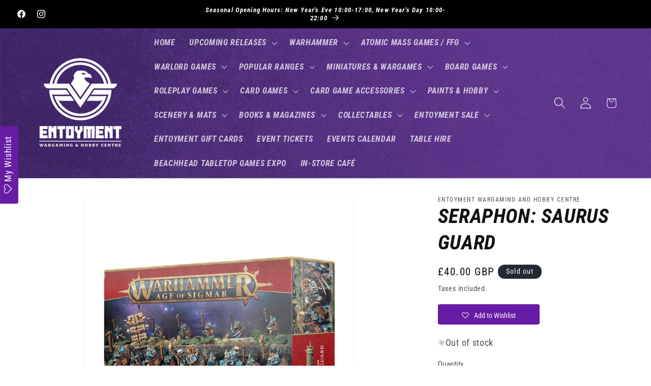

--- FILE ---
content_type: text/javascript; charset=utf-8
request_url: https://entoyment.co.uk/products/seraphon-saurus-guard.js
body_size: 937
content:
{"id":7141342347316,"title":"SERAPHON: SAURUS GUARD","handle":"seraphon-saurus-guard","description":"\u003cspan data-mce-fragment=\"1\"\u003eThis multipart plastic kit builds 15 Saurus Guard – dedicated defenders of the Seraphon leadership. These elite warriors wield spiked celestite polearms, clad in ornate armour to supplement their natural scaly skin. The kit includes loads of options to personalise your Saurus Guard – all of the bodies, legs, polearms, and shields are interchangeable, with nine different head designs you can use on any Guard, and plenty of jaw-guard accessories. The kit also includes parts to build a Saurus Guard Alpha champion with a unique polearm, shield, and headdress, a War-drummer musician, and an Icon Bearer with a choice of three banner tops.\u003c\/span\u003e\u003cbr data-mce-fragment=\"1\"\u003e\u003cbr data-mce-fragment=\"1\"\u003e\u003cspan data-mce-fragment=\"1\"\u003eThis kit comprises 189 plastic components, and comes with 20x Citadel 32mm Round Bases. These miniatures are supplied unpainted and require assembly – we recommend using Citadel Plastic Glue and Citadel Colour paints.\u003c\/span\u003e","published_at":"2023-10-21T12:26:16+01:00","created_at":"2023-10-17T13:49:47+01:00","vendor":"Entoyment Wargaming and Hobby Centre","type":"Seraphon","tags":[],"price":4000,"price_min":4000,"price_max":4000,"available":false,"price_varies":false,"compare_at_price":null,"compare_at_price_min":0,"compare_at_price_max":0,"compare_at_price_varies":false,"variants":[{"id":41287706443828,"title":"Default Title","option1":"Default Title","option2":null,"option3":null,"sku":"","requires_shipping":true,"taxable":true,"featured_image":null,"available":false,"name":"SERAPHON: SAURUS GUARD","public_title":null,"options":["Default Title"],"price":4000,"weight":300,"compare_at_price":null,"inventory_management":"shopify","barcode":"5011921204403","requires_selling_plan":false,"selling_plan_allocations":[]}],"images":["\/\/cdn.shopify.com\/s\/files\/1\/0615\/4960\/9012\/files\/https___trade.games-workshop.com_assets_2023_06_TR-88-12-99120208042-SeraphonSaurusGuard.jpg?v=1698419086"],"featured_image":"\/\/cdn.shopify.com\/s\/files\/1\/0615\/4960\/9012\/files\/https___trade.games-workshop.com_assets_2023_06_TR-88-12-99120208042-SeraphonSaurusGuard.jpg?v=1698419086","options":[{"name":"Title","position":1,"values":["Default Title"]}],"url":"\/products\/seraphon-saurus-guard","media":[{"alt":null,"id":23231706824756,"position":1,"preview_image":{"aspect_ratio":0.968,"height":1900,"width":1840,"src":"https:\/\/cdn.shopify.com\/s\/files\/1\/0615\/4960\/9012\/files\/https___trade.games-workshop.com_assets_2023_06_TR-88-12-99120208042-SeraphonSaurusGuard.jpg?v=1698419086"},"aspect_ratio":0.968,"height":1900,"media_type":"image","src":"https:\/\/cdn.shopify.com\/s\/files\/1\/0615\/4960\/9012\/files\/https___trade.games-workshop.com_assets_2023_06_TR-88-12-99120208042-SeraphonSaurusGuard.jpg?v=1698419086","width":1840}],"requires_selling_plan":false,"selling_plan_groups":[]}

--- FILE ---
content_type: text/javascript; charset=utf-8
request_url: https://entoyment.co.uk/products/seraphon-saurus-guard.js
body_size: 801
content:
{"id":7141342347316,"title":"SERAPHON: SAURUS GUARD","handle":"seraphon-saurus-guard","description":"\u003cspan data-mce-fragment=\"1\"\u003eThis multipart plastic kit builds 15 Saurus Guard – dedicated defenders of the Seraphon leadership. These elite warriors wield spiked celestite polearms, clad in ornate armour to supplement their natural scaly skin. The kit includes loads of options to personalise your Saurus Guard – all of the bodies, legs, polearms, and shields are interchangeable, with nine different head designs you can use on any Guard, and plenty of jaw-guard accessories. The kit also includes parts to build a Saurus Guard Alpha champion with a unique polearm, shield, and headdress, a War-drummer musician, and an Icon Bearer with a choice of three banner tops.\u003c\/span\u003e\u003cbr data-mce-fragment=\"1\"\u003e\u003cbr data-mce-fragment=\"1\"\u003e\u003cspan data-mce-fragment=\"1\"\u003eThis kit comprises 189 plastic components, and comes with 20x Citadel 32mm Round Bases. These miniatures are supplied unpainted and require assembly – we recommend using Citadel Plastic Glue and Citadel Colour paints.\u003c\/span\u003e","published_at":"2023-10-21T12:26:16+01:00","created_at":"2023-10-17T13:49:47+01:00","vendor":"Entoyment Wargaming and Hobby Centre","type":"Seraphon","tags":[],"price":4000,"price_min":4000,"price_max":4000,"available":false,"price_varies":false,"compare_at_price":null,"compare_at_price_min":0,"compare_at_price_max":0,"compare_at_price_varies":false,"variants":[{"id":41287706443828,"title":"Default Title","option1":"Default Title","option2":null,"option3":null,"sku":"","requires_shipping":true,"taxable":true,"featured_image":null,"available":false,"name":"SERAPHON: SAURUS GUARD","public_title":null,"options":["Default Title"],"price":4000,"weight":300,"compare_at_price":null,"inventory_management":"shopify","barcode":"5011921204403","requires_selling_plan":false,"selling_plan_allocations":[]}],"images":["\/\/cdn.shopify.com\/s\/files\/1\/0615\/4960\/9012\/files\/https___trade.games-workshop.com_assets_2023_06_TR-88-12-99120208042-SeraphonSaurusGuard.jpg?v=1698419086"],"featured_image":"\/\/cdn.shopify.com\/s\/files\/1\/0615\/4960\/9012\/files\/https___trade.games-workshop.com_assets_2023_06_TR-88-12-99120208042-SeraphonSaurusGuard.jpg?v=1698419086","options":[{"name":"Title","position":1,"values":["Default Title"]}],"url":"\/products\/seraphon-saurus-guard","media":[{"alt":null,"id":23231706824756,"position":1,"preview_image":{"aspect_ratio":0.968,"height":1900,"width":1840,"src":"https:\/\/cdn.shopify.com\/s\/files\/1\/0615\/4960\/9012\/files\/https___trade.games-workshop.com_assets_2023_06_TR-88-12-99120208042-SeraphonSaurusGuard.jpg?v=1698419086"},"aspect_ratio":0.968,"height":1900,"media_type":"image","src":"https:\/\/cdn.shopify.com\/s\/files\/1\/0615\/4960\/9012\/files\/https___trade.games-workshop.com_assets_2023_06_TR-88-12-99120208042-SeraphonSaurusGuard.jpg?v=1698419086","width":1840}],"requires_selling_plan":false,"selling_plan_groups":[]}

--- FILE ---
content_type: text/javascript
request_url: https://cdn.shopify.com/extensions/019aaa54-6629-7eb1-b13a-d1f2668e9d67/now-in-stock-3-31/assets/iStock-notify-qv-2.0.1.js
body_size: 195
content:
class NowInStockQV extends NowInStock {
	constructor() {
		super();
		this.qvButton = window.istock.qv_button;
		this.qvWrapper = window.istock.qv_wrapper;
	}

	initQuickview() {
		if(document.querySelectorAll(this.qvWrapper).length==0) { return false; }
		
		this.setBlockValues();

		let qvWrapper = document.querySelector(this.qvWrapper);
		if(qvWrapper.querySelectorAll('.iStock-wrapper').length == 0 || qvWrapper.querySelectorAll(this.varSelector).length == 0) {
			return false;
		}

		if(this.logs) { console.log('iStock-wrapper length: '+qvWrapper.querySelectorAll('.iStock-wrapper').length); }

		let varSelector = qvWrapper.querySelector(this.varSelector);
		let iStockWrapper = this.findAncestor(varSelector, ".iStock-wrapper");

		// get products data
		let productHandle = iStockWrapper.getAttributeNode("data-handle").value;
		if(productHandle !== 'undefined' && typeof this.iStockProducts[productHandle] == 'undefined' ) {
			console.log('productHandle :s'+productHandle);
			let vId = varSelector.value;
			this.istockgetProduct(productHandle, iStockWrapper, vId);
		}
		
		if (this.optSelector != '') {
			// on option selector change			
			let selectorElmAll = this.optSelector.split(", ");
			let selectorElm = qvWrapper.querySelectorAll(selectorElmAll);
			selectorElm.forEach(el => {
				if(el.tagName == 'INPUT' || el.tagName == 'SELECT' || el.tagName == 'OPTION') {
					el.addEventListener('change', event => {
					setTimeout(()=> {
						if(this.logs) { console.log(el.tagName + ' change'); }
						let varSelector = this.findAncestor(el, this.varSelector);
						let vId = varSelector.value;
						let iStockWrapper = this.findAncestor(varSelector, ".iStock-wrapper");
						let productHandle = iStockWrapper.getAttributeNode("data-handle").value;
						this.istockNotifyShow(this.iStockProducts[productHandle], vId, iStockWrapper);
					}, 300);
					});
				}
				else {
					el.addEventListener('click', event => {
					setTimeout(()=> {
						if(this.logs) { console.log(el.tagName + ' click');}
						let varSelector = this.findAncestor(el, this.varSelector);
						let vId = varSelector.value;
						let iStockWrapper = this.findAncestor(varSelector, ".iStock-wrapper");
						let productHandle = iStockWrapper.getAttributeNode("data-handle").value;
						this.istockNotifyShow(this.iStockProducts[productHandle], vId, iStockWrapper);
					}, 300);
					});
				}
			});
		}
		else {
			varSelector.addEventListener('change', event => {
				if(this.logs) { console.log('variant change'); }
				let varSelector = event.target;
				let vId = varSelector.value;
				let iStockWrapper = this.findAncestor(varSelector, ".iStock-wrapper");
				let productHandle = iStockWrapper.getAttributeNode("data-handle").value;				
				this.istockNotifyShow(this.iStockProducts[productHandle], vId, iStockWrapper);
			});
		}
		
		// istockNotify btn click
		let iStockBtn = qvWrapper.querySelector(".iStock-notify-btn");
		iStockBtn.addEventListener('click', event => {
			if(this.logs) { console.log('istockNotifyMe'); }
			this.istockNotifyMe(iStockBtn);
		});
	}

	init() {
		var qvBtnElm = document.querySelectorAll(window.istock.qv_button);
		//if(this.logs) { console.log('iStockQV.init : '+qvBtnElm.length);}
		qvBtnElm.forEach(el => el.addEventListener('click', event => {
			if(this.logs) { console.log('istock.qv_button clicked'); }
			setTimeout(()=> {
				this.initQuickview();
			}, 1000);
		}));
	}
}

var iStockQV = new NowInStockQV();
(function() {
	try {
		document.addEventListener("DOMContentLoaded", (event) => {
			let istockInitDelay = typeof window.istock.init_delay !== 'undefined' && window.istock.init_delay!='' ? window.istock.init_delay : 300;
			setTimeout(()=> {
				if(window.istock.qv_button!='') {
					iStockQV.init();
				}
			}, istockInitDelay);
		});
	} catch(err) {
		//if(this.logs) { console.log("iStock init Error :: ",err); }
	}
})();